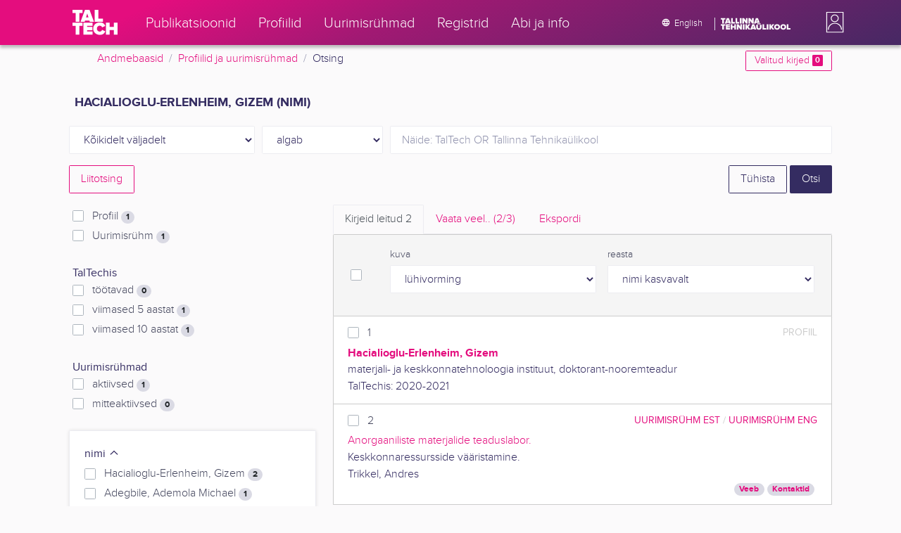

--- FILE ---
content_type: text/html; charset=utf-8
request_url: https://ws.lib.ttu.ee/publikatsioonid/et/ISIK?RegisterId=346906
body_size: 13256
content:
<!DOCTYPE html>
<html lang="et">

<head>
    <meta charset="utf-8" />
    <link rel="shortcut icon" href="/publikatsioonid/Content/Images/favicon.ico" />
    <meta name="viewport" content="width=device-width, initial-scale=1.0" />
    <title>Otsing - TalTech ISIK</title>
    <link href="/publikatsioonid/Content/Css/taltech.min.css" rel="stylesheet" />
    <link href="/publikatsioonid/Content/css/css-bundle?v=v56d3YphUyD-OcndAzW0ELvXks37NTcPHfd1kaAQWbk1" rel="stylesheet"/>

    <link href="/publikatsioonid/Content/Plugins/colorbox/colorbox.css" rel="stylesheet" />



        <meta name="robots" content="noindex, follow" />


<!-- Google tag (gtag.js) --><script async src="https://www.googletagmanager.com/gtag/js?id=G-92G80HVD20"></script><script>window.dataLayer = window.dataLayer || [];function gtag(){dataLayer.push(arguments);}gtag('js', new Date());gtag('config', 'G-92G80HVD20');</script></head>
<body class="">
    <div id="wrap">
<header class="tt-mobile-header tt-header tt-header--mobile ">
    <div class="tt-mobile-header__inner">
        <button type="button" class="tt-mobile-header__toggle" id="mobile-header-nav-button">
            <span>Toggle navigation</span>
        </button>
        <div class="tt-mobile-header__brand">
            <a aria-current="page" class="tt-link tt-logo tt-logo--gradient tt-logo--md tt-link--active" target="_self" aria-label="TalTech" href="/publikatsioonid/">
                <span class="tt-link__content"><span class="tt-link__text"><svg xmlns="http://www.w3.org/2000/svg" viewBox="0 0 80 48" width="1em" height="1em"><defs><linearGradient id="logo_gradient" x1="33" y1="-5" x2="46" y2="53" gradientUnits="userSpaceOnUse"><stop offset="0" stop-color="#d263cc"></stop><stop offset="0.08" stop-color="#d051b7"></stop><stop offset="0.23" stop-color="#cd3596"></stop><stop offset="0.31" stop-color="#cc2a89"></stop><stop offset="0.49" stop-color="#cc2a89"></stop><stop offset="0.72" stop-color="#cc2a89"></stop><stop offset="0.85" stop-color="#bb398d"></stop><stop offset="0.87" stop-color="#b93b8d"></stop><stop offset="1" stop-color="#9d5c96"></stop></linearGradient></defs><path id="tt-logo-svg" fill="url(#logo_gradient)" d="M5.74 23.13V7.29H0V1.61h17.93v5.68h-5.71v15.84zm25.06 0l-.8-2.51h-7.7l-.77 2.51h-7.31l7.89-21.52h8.15l7.89 21.52zM26.18 8l-2.11 6.94h4.23zm13.14 15.13V1.61h6.48v15.84h8.11v5.68zM5.74 46V30.16H0v-5.68h17.93v5.68h-5.71V46zm13.67 0V24.48h16.24v5.68h-9.76v2.13h9.53V38h-9.53v2.35h9.76V46zm17.34-10.74c0-6.65 5.07-11.14 11.77-11.14a10 10 0 019.72 6.27L52.66 33a4.54 4.54 0 00-4.14-3.13 5.14 5.14 0 00-5.2 5.39 5.14 5.14 0 005.2 5.39 4.55 4.55 0 004.14-3.13l5.58 2.58a10.09 10.09 0 01-9.72 6.29c-6.7 0-11.77-4.52-11.77-11.13zM73.52 46v-8.22h-7.67V46h-6.48V24.48h6.48v7.62h7.67v-7.62H80V46z"></path></svg></span></span>
            </a>
        </div>
        <div>
            <div class="tt-search" style="width: 2rem">
                
                
            </div>
        </div>
    </div>
    <div role="dialog" class="tt-mobile-header__nav" id="mobile-header-nav">
        <div class="tt-mobile-dropdown">
            <ul class="tt-mobile-dropdown__nav">
                <li>
                    <a class="tt-link tt-link--styled tt-mobile-dropdown__link" label="Publikatsioonid" target="_self" href="/publikatsioonid/et/Publ/Search/Index">
                        <span class="tt-link__content"><span class="tt-link__text">Publikatsioonid</span></span>
                    </a>
                </li>
                <li>
                    <a class="tt-link tt-link--styled tt-mobile-dropdown__link" label="Profiilid" target="_self" href="/publikatsioonid/et/ISIK?ItemTypes=8">
                        <span class="tt-link__content"><span class="tt-link__text">Profiilid</span></span>
                    </a>
                </li>
                <li>
                    <a class="tt-link tt-link--styled tt-mobile-dropdown__link" label="Uurimisr&#252;hmad" target="_self" href="/publikatsioonid/et/ISIK?ItemTypes=9">
                        <span class="tt-link__content"><span class="tt-link__text">Uurimisr&#252;hmad</span></span>
                    </a>
                </li>
                <li>
                    <a class="tt-link tt-link--styled tt-mobile-dropdown__link" label="Registrid" target="_self" href="/publikatsioonid/et/ISIK/Register">
                        <span class="tt-link__content"><span class="tt-link__text">Registrid</span></span>
                    </a>
                </li>
                <li>
                    <a class="tt-link tt-link--styled tt-mobile-dropdown__link" label="Abi ja info" target="_self" href="/publikatsioonid/et/ISIK/home/Faq">
                        <span class="tt-link__content"><span class="tt-link__text">Abi ja info</span></span>
                    </a>
                </li>
                <li>

                            <a href="/publikatsioonid/en/ISIK?RegisterId=346906" class="tt-btn tt-profile__link btn btn-link">
                                <span class="tt-icon tt-icon--padding-right tt-icon--padding-md">
                                    <svg width="1em" height="1em" viewBox="0 0 24 24" xmlns="http://www.w3.org/2000/svg" class="tt-icon__svg">
                                        <path d="M12.004 4C16.424 4 20 7.58 20 12s-3.576 8-7.996 8a8.001 8.001 0 110-16zM12 5.628A11.079 11.079 0 0010.472 8.8h3.056A11.079 11.079 0 0012 5.628zm6.192 7.972A6.403 6.403 0 0018.4 12c0-.552-.076-1.088-.208-1.6h-2.7c.064.524.108 1.056.108 1.6s-.044 1.076-.112 1.6h2.704zm-.652 1.6h-2.36c-.26 1-.624 1.96-1.104 2.852A6.413 6.413 0 0017.54 15.2zm-2.36-6.4h2.36a6.413 6.413 0 00-3.464-2.852c.48.892.844 1.852 1.104 2.852zM12 18.372a11.293 11.293 0 001.528-3.172h-3.056A11.293 11.293 0 0012 18.372zM10.128 13.6h3.744c.076-.524.128-1.056.128-1.6s-.052-1.076-.128-1.6h-3.744A11.116 11.116 0 0010 12c0 .544.052 1.076.128 1.6zM6.464 8.8h2.36c.26-1 .624-1.96 1.104-2.848A6.406 6.406 0 006.464 8.8zm3.46 9.248A12.782 12.782 0 018.82 15.2H6.46a6.435 6.435 0 003.464 2.848zM8.512 13.6A13.153 13.153 0 018.4 12c0-.544.044-1.076.112-1.6h-2.7A6.404 6.404 0 005.6 12c0 .552.076 1.088.212 1.6h2.7z"></path>
                                    </svg>
                                </span>
                                <span class="btn__content">
                                    <span class="btn__text">Switch to English</span>
                                </span>
                            </a>
                </li>
            </ul>
            <div class="tt-profile tt-profile--open">
                <div class="tt-profile__nav">
                        <div class="tt-profile__actions">
                            <a href="/publikatsioonid/Intranet/Authenticate" class="tt-btn tt-profile__link btn btn-link">
                                <span class="tt-icon tt-icon--padding-right tt-icon--padding-md">
                                    <svg width="1em" height="1em" viewBox="0 0 24 24" xmlns="http://www.w3.org/2000/svg" class="tt-icon__svg"><path d="M14.905 15.889v1.555c0 .413-.16.809-.447 1.1a1.508 1.508 0 01-1.077.456H6.524c-.404 0-.792-.164-1.078-.456a1.572 1.572 0 01-.446-1.1V6.556c0-.413.16-.809.446-1.1A1.508 1.508 0 016.524 5h6.857c.404 0 .792.164 1.077.456.286.291.447.687.447 1.1V8.11H13.38V6.556H6.524v10.888h6.857V15.89h1.524zm1.905-8.167l-1.078 1.1 2.351 2.4h-7.75v1.556h7.75l-2.35 2.4 1.076 1.1L21 12l-4.19-4.278z"></path></svg>
                                </span><span class="btn__content"><span class="btn__text">Intranet</span></span>
                            </a>
                        </div>
                </div>
            </div>
        </div>
    </div>
</header>


<header class="tt-desktop-header tt-header tt-header--desktop">
    <nav class="tt-level2">
        <div class="tt-level2__inner">
            <div class="tt-level2__brand">
                <a aria-current="page" class="tt-link tt-logo tt-logo--white tt-logo--sm" target="_self" aria-label="TalTech" href="/publikatsioonid">
                    <span class="tt-link__content"><span class="tt-link__text"><svg xmlns="http://www.w3.org/2000/svg" viewBox="0 0 80 48" width="1em" height="1em"><defs><linearGradient id="logo_gradient" x1="33" y1="-5" x2="46" y2="53" gradientUnits="userSpaceOnUse"><stop offset="0" stop-color="#d263cc"></stop><stop offset="0.08" stop-color="#d051b7"></stop><stop offset="0.23" stop-color="#cd3596"></stop><stop offset="0.31" stop-color="#cc2a89"></stop><stop offset="0.49" stop-color="#cc2a89"></stop><stop offset="0.72" stop-color="#cc2a89"></stop><stop offset="0.85" stop-color="#bb398d"></stop><stop offset="0.87" stop-color="#b93b8d"></stop><stop offset="1" stop-color="#9d5c96"></stop></linearGradient></defs><path id="tt-logo-svg" fill="url(#logo_gradient)" d="M5.74 23.13V7.29H0V1.61h17.93v5.68h-5.71v15.84zm25.06 0l-.8-2.51h-7.7l-.77 2.51h-7.31l7.89-21.52h8.15l7.89 21.52zM26.18 8l-2.11 6.94h4.23zm13.14 15.13V1.61h6.48v15.84h8.11v5.68zM5.74 46V30.16H0v-5.68h17.93v5.68h-5.71V46zm13.67 0V24.48h16.24v5.68h-9.76v2.13h9.53V38h-9.53v2.35h9.76V46zm17.34-10.74c0-6.65 5.07-11.14 11.77-11.14a10 10 0 019.72 6.27L52.66 33a4.54 4.54 0 00-4.14-3.13 5.14 5.14 0 00-5.2 5.39 5.14 5.14 0 005.2 5.39 4.55 4.55 0 004.14-3.13l5.58 2.58a10.09 10.09 0 01-9.72 6.29c-6.7 0-11.77-4.52-11.77-11.13zM73.52 46v-8.22h-7.67V46h-6.48V24.48h6.48v7.62h7.67v-7.62H80V46z"></path></svg></span></span>
                </a>
            </div>
            <div class="tt-level2__nav">
                    <div class="tt-level2__item">
                        <a class="tt-link tt-link--styled tt-level2__link" label="Publikatsioonid" target="_self" href="/publikatsioonid/et/Publ/Search/Index">
                            <span class="tt-link__content"><span class="tt-link__text">Publikatsioonid</span></span>
                        </a>
                    </div>
                    <div class="tt-level2__item">
                        <a class="tt-link tt-link--styled tt-level2__link" label="Profiilid" target="_self" href="/publikatsioonid/et/ISIK?ItemTypes=8">
                            <span class="tt-link__content"><span class="tt-link__text">Profiilid</span></span>
                        </a>
                    </div>
                    <div class="tt-level2__item">
                        <a class="tt-link tt-link--styled tt-level2__link" label="Uurimisr&#252;hmad" target="_self" href="/publikatsioonid/et/ISIK?ItemTypes=9">
                            <span class="tt-link__content"><span class="tt-link__text">Uurimisr&#252;hmad</span></span>
                        </a>
                    </div>
                    <div class="tt-level2__item">
                        <a class="tt-link tt-link--styled tt-level2__link" label="Registrid" target="_self" href="/publikatsioonid/et/ISIK/Register">
                            <span class="tt-link__content"><span class="tt-link__text">Registrid</span></span>
                        </a>
                    </div>
                    <div class="tt-level2__item">
                        <a class="tt-link tt-link--styled tt-level2__link" label="Abi ja info" target="_self" href="/publikatsioonid/et/ISIK/Home/Faq">
                            <span class="tt-link__content"><span class="tt-link__text">Abi ja info</span></span>
                        </a>
                    </div>
            </div>
            <div class="tt-level2__brand-long">
                <div class="language-selection">

                            <a href="/publikatsioonid/en/ISIK?RegisterId=346906" rel="alternate" hreflang="en" class="tt-btn tt-profile__link btn btn-link text-white">
                                <span class="tt-icon tt-icon--padding-right tt-icon--padding-md">
                                    <svg width="1em" height="1em" viewBox="0 0 24 24" xmlns="http://www.w3.org/2000/svg" class="tt-icon__svg"><path d="M12.004 4C16.424 4 20 7.58 20 12s-3.576 8-7.996 8a8.001 8.001 0 110-16zM12 5.628A11.079 11.079 0 0010.472 8.8h3.056A11.079 11.079 0 0012 5.628zm6.192 7.972A6.403 6.403 0 0018.4 12c0-.552-.076-1.088-.208-1.6h-2.7c.064.524.108 1.056.108 1.6s-.044 1.076-.112 1.6h2.704zm-.652 1.6h-2.36c-.26 1-.624 1.96-1.104 2.852A6.413 6.413 0 0017.54 15.2zm-2.36-6.4h2.36a6.413 6.413 0 00-3.464-2.852c.48.892.844 1.852 1.104 2.852zM12 18.372a11.293 11.293 0 001.528-3.172h-3.056A11.293 11.293 0 0012 18.372zM10.128 13.6h3.744c.076-.524.128-1.056.128-1.6s-.052-1.076-.128-1.6h-3.744A11.116 11.116 0 0010 12c0 .544.052 1.076.128 1.6zM6.464 8.8h2.36c.26-1 .624-1.96 1.104-2.848A6.406 6.406 0 006.464 8.8zm3.46 9.248A12.782 12.782 0 018.82 15.2H6.46a6.435 6.435 0 003.464 2.848zM8.512 13.6A13.153 13.153 0 018.4 12c0-.544.044-1.076.112-1.6h-2.7A6.404 6.404 0 005.6 12c0 .552.076 1.088.212 1.6h2.7z"></path></svg>
                                </span><span class="btn__content"><span class="btn__text">English</span></span>
                            </a>
                </div>
                <div class="d-none d-lg-inline-block">
                    <svg viewBox="0 0 108 18" xmlns="http://www.w3.org/2000/svg" width="6.75em" height="1.125em"><path d="M2.244 8.325v-6.13H0V0h7.012v2.195H4.78v6.13H2.244zm10.502 0l-.301-.975H9.432l-.3.975H6.25L9.336 0h3.202l3.086 8.325h-2.878zM10.94 2.469l-.842 2.692h1.655l-.813-2.692zm5.13 5.856V0h2.533v6.13h3.173v2.195H16.07zm6.72 0V0h2.536v6.13h3.173v2.195H22.79zM32.047 0h-2.533v8.325h2.533V0zm6.976 8.325l-3.086-4.218v4.218h-2.533V0h2.607l2.91 3.944V0h2.536v8.325h-2.434zm9.407 0l-3.086-4.218v4.218h-2.532V0h2.609l2.91 3.944V0h2.533v8.325h-2.433zm9.071-.975h-3.013l-.3.975h-2.883L54.392 0h3.202l2.73 7.366-2.823-.016zm-1.505-4.881l-.83 2.692h1.656l-.826-2.692zM2.244 17.85v-6.13H0V9.525h7.012v2.195H4.78v6.13H2.245zm5.671 0V9.525h6.349v2.195h-3.817v.826h3.727v2.195h-3.727v.91h3.817v2.199h-6.35zm13.009 0v-3.183h-3v3.183H15.39V9.525h2.533v2.947h3V9.525h2.533v8.325h-2.533zm9.506 0l-3.087-4.218v4.218h-2.532V9.525h2.61l2.91 3.945V9.525h2.532v8.325H30.43zm6.32-8.324h-2.533v8.324h2.533V9.526zm6.238 8.324l-1.883-2.934-.464.624v2.31h-2.533V9.525h2.533v3.12l2.196-3.12h3.1l-3.164 3.868 3.301 4.457h-3.086z" fill="#FBFAFB"></path><path d="M52.106 17.85l-.301-.975h-3.01l-.3.975h-2.882l3.083-8.325h3.202l3.083 8.325h-2.875zM50.3 11.994l-.82 2.686h1.659l-.839-2.686zm4.623 2.434v-3.97h2.562v3.884c0 .8.525 1.434 1.565 1.434s1.556-.637 1.556-1.434v-3.884h2.562v3.957c0 2.074-1.303 3.584-4.127 3.584s-4.118-1.51-4.118-3.571zm2.82-4.46a1.121 1.121 0 01-1.032-.687 1.106 1.106 0 01.244-1.212 1.12 1.12 0 011.824 1.217 1.1 1.1 0 01-1.035.682zm2.71 0a1.122 1.122 0 01-1.024-.696 1.106 1.106 0 01.252-1.208 1.12 1.12 0 011.817 1.224 1.1 1.1 0 01-.613.602 1.113 1.113 0 01-.432.078zm4.095 7.882V9.525h2.536v6.127h3.173v2.198h-5.709zm9.257-8.324h-2.533v8.324h2.533V9.526zm6.236 8.324l-1.883-2.934-.464.624v2.31h-2.533V9.525h2.533v3.12l2.193-3.12h3.1l-3.16 3.868 3.297 4.457h-3.083z" fill="#FBFAFB"></path><path d="M82.626 13.693c0-2.549 1.995-4.304 4.579-4.304 2.583 0 4.578 1.746 4.578 4.304S89.788 18 87.205 18c-2.584 0-4.579-1.749-4.579-4.307zm6.586 0c0-1.16-.79-2.083-2.007-2.083s-2.008.923-2.008 2.083.79 2.084 2.008 2.084c1.216 0 2.007-.924 2.007-2.084zm3.022 0c0-2.549 1.995-4.304 4.579-4.304 2.583 0 4.579 1.746 4.579 4.304S99.396 18 96.812 18c-2.583 0-4.578-1.749-4.578-4.307zm6.583 0c0-1.16-.788-2.083-2.005-2.083-1.216 0-2.007.923-2.007 2.083s.79 2.084 2.007 2.084 2.005-.924 2.005-2.084zm3.473 4.157V9.525h2.535v6.127h3.173v2.198h-5.708z" fill="#FBFAFB"></path></svg>
                </div>
            </div>
            <div class="tt-profile">

    <div role="button" tabindex="0" class="tt-profile__user" aria-haspopup="true" aria-expanded="false" id="intranet-menu-link" data-toggle="collapse" href="#intranet-menu">
        <div class="tt-profile__names d-md-none d-lg-block">
            <p class="tt-profile__first-name"></p>
            <p class="tt-profile__last-name"></p>
        </div>
        <div class="tt-profile__avatar"><img alt="" role="presentation" src="/publikatsioonid/Content/css/avatar_placeholder.svg" class="tt-profile__img"></div>
    </div>
    <div class="tt-profile__nav collapse collapsed" id="intranet-menu">
        <div class="tt-profile__actions">
            <a href="/publikatsioonid/Intranet/Authenticate" class="tt-btn tt-profile__link btn btn-link">
                <span class="tt-icon tt-icon--padding-right tt-icon--padding-md">
                    <svg width="1em" height="1em" viewBox="0 0 24 24" xmlns="http://www.w3.org/2000/svg" class="tt-icon__svg"><path d="M14.905 15.889v1.555c0 .413-.16.809-.447 1.1a1.508 1.508 0 01-1.077.456H6.524c-.404 0-.792-.164-1.078-.456a1.572 1.572 0 01-.446-1.1V6.556c0-.413.16-.809.446-1.1A1.508 1.508 0 016.524 5h6.857c.404 0 .792.164 1.077.456.286.291.447.687.447 1.1V8.11H13.38V6.556H6.524v10.888h6.857V15.89h1.524zm1.905-8.167l-1.078 1.1 2.351 2.4h-7.75v1.556h7.75l-2.35 2.4 1.076 1.1L21 12l-4.19-4.278z"></path></svg>
                </span>
                <span class="btn__content">
                    <span class="btn__text">Intranet</span>
                </span>
            </a>
        </div>
    </div>

            </div>
        </div>
    </nav>
        <div class="container">
            <div class="row">
                <div class="col">
                    <div class="row breadcrumb-bar">
                        <div class="breadcrumb col">
                                    <div class="breadcrumb-item"><a href="/publikatsioonid/et/Publ">Andmebaasid</a></div>
                                    <div class="breadcrumb-item"><a href="/publikatsioonid/et/ISIK">Profiilid ja uurimisr&#252;hmad</a></div>
                                    <div class="breadcrumb-item">Otsing</div>
                        </div>
                    </div>
                </div>
                <div class="col-2 text-right">
                    <div class="mt-2">
                        <a class="btn btn-sm btn-outline-secondary"
                           href="/publikatsioonid/et/ISIK?BookmarkLimit=True">
                            Valitud kirjed
                            <span class="badge badge-secondary" id="bookmark-count">0</span>
                        </a>
                    </div>
                </div>
            </div>

        </div>
</header>

        <main role="main">
            
<div class="container">

    <form id="search-form" data-stats-url="/publikatsioonid/et/ISIK/Search/Statistics">
    <div class="p-2 list-heading">
        <h3>Hacialioglu-Erlenheim, Gizem (nimi)</h3>
        <input data-val="true" data-val-number="The field RegisterId must be a number." id="RegisterId" name="RegisterId" type="hidden" value="346906" />
    </div>
<input type="hidden" id="autocomplete-url" value="/publikatsioonid/et/ISIK/Search/Autocomplete" />

    <div class="form-row  ">
        <div class="form-group   col-sm-3 col-12" id="field-filter">

            <select class="form-control  js-field" name="Field">
                <option value="00">K&#245;ikidelt v&#228;ljadelt</option>

                    <option value="S4" >Profiil</option>
                    <option value="S9" >Uurimisr&#252;hm</option>
                    <option value="S10" >Uurimisr&#252;hma juht</option>
                    <option value="S8" >Uurimisr&#252;hma liige</option>
                            </select>


        </div>



        <div class="form-group col-sm-2 d-none d-sm-block">
            <select class="form-control" name="Match">
                    <option value="0" selected>algab</option>
                    <option value="1" >sisaldab</option>
                    <option value="3" >t&#228;pne vaste</option>
            </select>
        </div>
        <div class="form-group col-sm-7 col-12">
            <div class="input-group">
                <input type="search" name="Query" placeholder="N&#228;ide: TalTech OR Tallinna Tehnika&#252;likool" class="form-control js-typeahead" data-provide="typeahead" autocomplete="off" />
            </div>

        </div>
    </div>
    <div class="form-row   js-search collapse">
        <div class="form-group   col-sm-3 col-12" id="field-filter">

            <select class="form-control  js-field" name="Field">
                <option value="00">K&#245;ikidelt v&#228;ljadelt</option>

                    <option value="S4" >Profiil</option>
                    <option value="S9" >Uurimisr&#252;hm</option>
                    <option value="S10" >Uurimisr&#252;hma juht</option>
                    <option value="S8" >Uurimisr&#252;hma liige</option>
                            </select>


        </div>



        <div class="form-group col-sm-2 d-none d-sm-block">
            <select class="form-control" name="Match">
                    <option value="0" selected>algab</option>
                    <option value="1" >sisaldab</option>
                    <option value="3" >t&#228;pne vaste</option>
            </select>
        </div>
        <div class="form-group col-sm-7 col-12">
            <div class="input-group">
                <input type="search" name="Query" placeholder="N&#228;ide: TalTech OR Tallinna Tehnika&#252;likool" class="form-control js-typeahead" data-provide="typeahead" autocomplete="off" />
                    <div class="input-group-append">
                        <span class="btn btn-secondary js-search-remove">
                            &#8212;
                        </span>
                    </div>
            </div>

        </div>
    </div>
    <div class="form-row   js-search collapse">
        <div class="form-group   col-sm-3 col-12" id="field-filter">

            <select class="form-control  js-field" name="Field">
                <option value="00">K&#245;ikidelt v&#228;ljadelt</option>

                    <option value="S4" >Profiil</option>
                    <option value="S9" >Uurimisr&#252;hm</option>
                    <option value="S10" >Uurimisr&#252;hma juht</option>
                    <option value="S8" >Uurimisr&#252;hma liige</option>
                            </select>


        </div>



        <div class="form-group col-sm-2 d-none d-sm-block">
            <select class="form-control" name="Match">
                    <option value="0" selected>algab</option>
                    <option value="1" >sisaldab</option>
                    <option value="3" >t&#228;pne vaste</option>
            </select>
        </div>
        <div class="form-group col-sm-7 col-12">
            <div class="input-group">
                <input type="search" name="Query" placeholder="N&#228;ide: TalTech OR Tallinna Tehnika&#252;likool" class="form-control js-typeahead" data-provide="typeahead" autocomplete="off" />
                    <div class="input-group-append">
                        <span class="btn btn-secondary js-search-remove">
                            &#8212;
                        </span>
                    </div>
            </div>

        </div>
    </div>
    <div class="form-row   js-search collapse">
        <div class="form-group   col-sm-3 col-12" id="field-filter">

            <select class="form-control  js-field" name="Field">
                <option value="00">K&#245;ikidelt v&#228;ljadelt</option>

                    <option value="S4" >Profiil</option>
                    <option value="S9" >Uurimisr&#252;hm</option>
                    <option value="S10" >Uurimisr&#252;hma juht</option>
                    <option value="S8" >Uurimisr&#252;hma liige</option>
                            </select>


        </div>



        <div class="form-group col-sm-2 d-none d-sm-block">
            <select class="form-control" name="Match">
                    <option value="0" selected>algab</option>
                    <option value="1" >sisaldab</option>
                    <option value="3" >t&#228;pne vaste</option>
            </select>
        </div>
        <div class="form-group col-sm-7 col-12">
            <div class="input-group">
                <input type="search" name="Query" placeholder="N&#228;ide: TalTech OR Tallinna Tehnika&#252;likool" class="form-control js-typeahead" data-provide="typeahead" autocomplete="off" />
                    <div class="input-group-append">
                        <span class="btn btn-secondary js-search-remove">
                            &#8212;
                        </span>
                    </div>
            </div>

        </div>
    </div>
    <div class="form-row   js-search collapse">
        <div class="form-group   col-sm-3 col-12" id="field-filter">

            <select class="form-control  js-field" name="Field">
                <option value="00">K&#245;ikidelt v&#228;ljadelt</option>

                    <option value="S4" >Profiil</option>
                    <option value="S9" >Uurimisr&#252;hm</option>
                    <option value="S10" >Uurimisr&#252;hma juht</option>
                    <option value="S8" >Uurimisr&#252;hma liige</option>
                            </select>


        </div>



        <div class="form-group col-sm-2 d-none d-sm-block">
            <select class="form-control" name="Match">
                    <option value="0" selected>algab</option>
                    <option value="1" >sisaldab</option>
                    <option value="3" >t&#228;pne vaste</option>
            </select>
        </div>
        <div class="form-group col-sm-7 col-12">
            <div class="input-group">
                <input type="search" name="Query" placeholder="N&#228;ide: TalTech OR Tallinna Tehnika&#252;likool" class="form-control js-typeahead" data-provide="typeahead" autocomplete="off" />
                    <div class="input-group-append">
                        <span class="btn btn-secondary js-search-remove">
                            &#8212;
                        </span>
                    </div>
            </div>

        </div>
    </div>
<div class="form-row">
    <div class="form-group col-8">
            <a href="/publikatsioonid/et/ISIK/Search/Advanced?RegisterId=346906">
                <span class="btn btn-outline-secondary">Liitotsing</span>
            </a>
        <a href="#" class="d-inline d-md-none js-search-helpers-btn">
            <span class="btn btn-outline-secondary my-1">filter</span>
        </a>
    </div>
    <div class="form-group col-4 text-right">
        <span class="d-none d-sm-inline">
            <a href="/publikatsioonid/et/ISIK?ItemTypes=8" class="btn btn-outline-primary">T&#252;hista</a>
        </span>
        <input type="submit" class="btn btn-primary" value="Otsi" />
    </div>
</div>


        <div class="row">
            <div class="col-md-4 col-12 d-none d-md-block" id="search-helpers">
                <div class="text-right">
                    <button type="button" class="close d-block d-md-none js-search-helpers-btn" data-dismiss="modal" aria-label="Close">
                        <span aria-hidden="true">×</span>
                    </button>
                </div>
                <div class="filter form-group" id="item-type-filter-list">
                        <div class="custom-checkbox custom-control">
                            <input class="custom-control-input" type="checkbox" value="8" id="ItemTypes_0" name="ItemTypes">
                            <label class="custom-control-label" for="ItemTypes_0">
                                Profiil <span class="badge badge-pill badge-light" id="itemtype-stats-8">..</span>
                            </label>
                        </div>
                        <div class="custom-checkbox custom-control">
                            <input class="custom-control-input" type="checkbox" value="9" id="ItemTypes_1" name="ItemTypes">
                            <label class="custom-control-label" for="ItemTypes_1">
                                Uurimisr&#252;hm <span class="badge badge-pill badge-light" id="itemtype-stats-9">..</span>
                            </label>
                        </div>
                </div>

                <div class="filter form-group">
                    <div class="" style="font-weight: 500;">TalTechis</div>
                    <div class="custom-checkbox custom-control">
                        <input class="custom-control-input js-delegate js-cbx-profile-years" type="checkbox" value="1" id="ProfilesLast1Years" name="ProfilesLastNYears" data-reference="#ProfilesLast1Years_">
                        <label class="custom-control-label" for="ProfilesLast1Years">
                            t&#246;&#246;tavad <span class="badge badge-pill badge-light" id="profileslast1years-stats">..</span>
                        </label>
                    </div>
                    <div class="custom-checkbox custom-control">
                        <input class="custom-control-input js-delegate js-cbx-profile-years" type="checkbox" value="5" id="ProfilesLast5Years" name="ProfilesLastNYears" data-reference="#ProfilesLast5Years_">
                        <label class="custom-control-label" for="ProfilesLast5Years">
                            viimased 5 aastat <span class="badge badge-pill badge-light" id="profileslast5years-stats">..</span>
                        </label>
                    </div>
                    <div class="custom-checkbox custom-control">
                        <input class="custom-control-input js-delegate js-cbx-profile-years" type="checkbox" value="10" id="ProfilesLast10Years" name="ProfilesLastNYears" data-reference="#ProfilesLast10Years_">
                        <label class="custom-control-label" for="ProfilesLast10Years">
                            viimased 10 aastat <span class="badge badge-pill badge-light" id="profileslast10years-stats">..</span>
                        </label>
                    </div>
                </div>

                <div class="filter form-group " id="science-group-list">
                    <div class="" style="font-weight: 500;">Uurimisr&#252;hmad</div>
                    <div class="custom-checkbox custom-control">
                        <input class="custom-control-input js-delegate js-cbx-profile-years" type="checkbox" value="true" id="ScienceGroupActive" name="ScienceGroupActive" data-reference="#ScienceGroupActive_">
                        <label class="custom-control-label" for="ScienceGroupActive">
                            aktiivsed <span class="badge badge-pill badge-light" id="sciencegroupactive-stats">..</span>
                        </label>
                    </div>
                    <div class="custom-checkbox custom-control">
                        <input class="custom-control-input js-delegate js-cbx-profile-years" type="checkbox" value="true" id="ScienceGroupNotActive" name="ScienceGroupNotActive" data-reference="#ScienceGroupNotActive_">
                        <label class="custom-control-label" for="ScienceGroupNotActive">
                            mitteaktiivsed <span class="badge badge-pill badge-light" id="sciencegroupnotactive-stats">..</span>
                        </label>
                    </div>
                </div>



                <div>
<div class="filter form-group card">
    <div class="card-body js-filter">
        <div class="card-title">
            <div class="row">
                <div class="col">
                    <a class="collapsed" data-toggle="collapse" href="#quick-filter-29">
                        nimi
                        <span class="tt-icon">
                            <svg width="1em" height="1em" viewBox="0 0 24 24" xmlns="http://www.w3.org/2000/svg" class="tt-icon__svg">
                                <path fill-rule="evenodd" clip-rule="evenodd" d="M12 14.42l6.414-6.159a.941.941 0 011.326.024.92.92 0 01-.024 1.306L12 17 4.284 9.591a.92.92 0 01-.024-1.306.941.941 0 011.326-.024L12 14.421z"></path>
                            </svg>
                        </span>
                    </a>
                </div>

            </div>
        </div>
        <div class="js-quickregister collapse js-quickregister-show" id="quick-filter-29" data-url="/publikatsioonid/et/ISIK/Search/GetRelatedRegister/29?RegisterId=346906">
                <div id="quick-filter-load-29">
                    <div class="Loading"></div>
                    Toon andmeid..
                </div>
        </div>
    </div>
</div><div class="filter form-group card">
    <div class="card-body js-filter">
        <div class="card-title">
            <div class="row">
                <div class="col">
                    <a class="collapsed" data-toggle="collapse" href="#quick-filter-21">
                        TT&#220; struktuuri&#252;ksus
                        <span class="tt-icon">
                            <svg width="1em" height="1em" viewBox="0 0 24 24" xmlns="http://www.w3.org/2000/svg" class="tt-icon__svg">
                                <path fill-rule="evenodd" clip-rule="evenodd" d="M12 14.42l6.414-6.159a.941.941 0 011.326.024.92.92 0 01-.024 1.306L12 17 4.284 9.591a.92.92 0 01-.024-1.306.941.941 0 011.326-.024L12 14.421z"></path>
                            </svg>
                        </span>
                    </a>
                </div>

            </div>
        </div>
        <div class="js-quickregister collapse js-quickregister-show" id="quick-filter-21" data-url="/publikatsioonid/et/ISIK/Search/GetRelatedRegister/21?RegisterId=346906">
                <div id="quick-filter-load-21">
                    <div class="Loading"></div>
                    Toon andmeid..
                </div>
        </div>
    </div>
</div><div class="filter form-group card">
    <div class="card-body js-filter">
        <div class="card-title">
            <div class="row">
                <div class="col">
                    <a class="collapsed" data-toggle="collapse" href="#quick-filter-20">
                        amet
                        <span class="tt-icon">
                            <svg width="1em" height="1em" viewBox="0 0 24 24" xmlns="http://www.w3.org/2000/svg" class="tt-icon__svg">
                                <path fill-rule="evenodd" clip-rule="evenodd" d="M12 14.42l6.414-6.159a.941.941 0 011.326.024.92.92 0 01-.024 1.306L12 17 4.284 9.591a.92.92 0 01-.024-1.306.941.941 0 011.326-.024L12 14.421z"></path>
                            </svg>
                        </span>
                    </a>
                </div>

            </div>
        </div>
        <div class="js-quickregister collapse js-quickregister-show" id="quick-filter-20" data-url="/publikatsioonid/et/ISIK/Search/GetRelatedRegister/20?RegisterId=346906">
                <div id="quick-filter-load-20">
                    <div class="Loading"></div>
                    Toon andmeid..
                </div>
        </div>
    </div>
</div><div class="filter form-group card">
    <div class="card-body js-filter">
        <div class="card-title">
            <div class="row">
                <div class="col">
                    <a class="collapsed" data-toggle="collapse" href="#quick-filter-26">
                        eriala
                        <span class="tt-icon">
                            <svg width="1em" height="1em" viewBox="0 0 24 24" xmlns="http://www.w3.org/2000/svg" class="tt-icon__svg">
                                <path fill-rule="evenodd" clip-rule="evenodd" d="M12 14.42l6.414-6.159a.941.941 0 011.326.024.92.92 0 01-.024 1.306L12 17 4.284 9.591a.92.92 0 01-.024-1.306.941.941 0 011.326-.024L12 14.421z"></path>
                            </svg>
                        </span>
                    </a>
                </div>

            </div>
        </div>
        <div class="js-quickregister collapse " id="quick-filter-26" data-url="/publikatsioonid/et/ISIK/Search/GetRelatedRegister/26?RegisterId=346906">
                <div id="quick-filter-load-26">
                    <div class="Loading"></div>
                    Toon andmeid..
                </div>
        </div>
    </div>
</div><div class="filter form-group card">
    <div class="card-body js-filter">
        <div class="card-title">
            <div class="row">
                <div class="col">
                    <a class="collapsed" data-toggle="collapse" href="#quick-filter-46">
                        uurimisr&#252;hma juht
                        <span class="tt-icon">
                            <svg width="1em" height="1em" viewBox="0 0 24 24" xmlns="http://www.w3.org/2000/svg" class="tt-icon__svg">
                                <path fill-rule="evenodd" clip-rule="evenodd" d="M12 14.42l6.414-6.159a.941.941 0 011.326.024.92.92 0 01-.024 1.306L12 17 4.284 9.591a.92.92 0 01-.024-1.306.941.941 0 011.326-.024L12 14.421z"></path>
                            </svg>
                        </span>
                    </a>
                </div>

            </div>
        </div>
        <div class="js-quickregister collapse " id="quick-filter-46" data-url="/publikatsioonid/et/ISIK/Search/GetRelatedRegister/46?RegisterId=346906">
                <div id="quick-filter-load-46">
                    <div class="Loading"></div>
                    Toon andmeid..
                </div>
        </div>
    </div>
</div><div class="filter form-group card">
    <div class="card-body js-filter">
        <div class="card-title">
            <div class="row">
                <div class="col">
                    <a class="collapsed" data-toggle="collapse" href="#quick-filter-49">
                        uurimisr&#252;hma liige
                        <span class="tt-icon">
                            <svg width="1em" height="1em" viewBox="0 0 24 24" xmlns="http://www.w3.org/2000/svg" class="tt-icon__svg">
                                <path fill-rule="evenodd" clip-rule="evenodd" d="M12 14.42l6.414-6.159a.941.941 0 011.326.024.92.92 0 01-.024 1.306L12 17 4.284 9.591a.92.92 0 01-.024-1.306.941.941 0 011.326-.024L12 14.421z"></path>
                            </svg>
                        </span>
                    </a>
                </div>

            </div>
        </div>
        <div class="js-quickregister collapse " id="quick-filter-49" data-url="/publikatsioonid/et/ISIK/Search/GetRelatedRegister/49?RegisterId=346906">
                <div id="quick-filter-load-49">
                    <div class="Loading"></div>
                    Toon andmeid..
                </div>
        </div>
    </div>
</div><div class="filter form-group card">
    <div class="card-body js-filter">
        <div class="card-title">
            <div class="row">
                <div class="col">
                    <a class="collapsed" data-toggle="collapse" href="#quick-filter-44">
                        TalTech prioriteetne teadussuund
                        <span class="tt-icon">
                            <svg width="1em" height="1em" viewBox="0 0 24 24" xmlns="http://www.w3.org/2000/svg" class="tt-icon__svg">
                                <path fill-rule="evenodd" clip-rule="evenodd" d="M12 14.42l6.414-6.159a.941.941 0 011.326.024.92.92 0 01-.024 1.306L12 17 4.284 9.591a.92.92 0 01-.024-1.306.941.941 0 011.326-.024L12 14.421z"></path>
                            </svg>
                        </span>
                    </a>
                </div>

            </div>
        </div>
        <div class="js-quickregister collapse " id="quick-filter-44" data-url="/publikatsioonid/et/ISIK/Search/GetRelatedRegister/44?RegisterId=346906">
                <div id="quick-filter-load-44">
                    <div class="Loading"></div>
                    Toon andmeid..
                </div>
        </div>
    </div>
</div><div class="filter form-group card">
    <div class="card-body js-filter">
        <div class="card-title">
            <div class="row">
                <div class="col">
                    <a class="collapsed" data-toggle="collapse" href="#quick-filter-47">
                        v&#245;tmes&#245;na
                        <span class="tt-icon">
                            <svg width="1em" height="1em" viewBox="0 0 24 24" xmlns="http://www.w3.org/2000/svg" class="tt-icon__svg">
                                <path fill-rule="evenodd" clip-rule="evenodd" d="M12 14.42l6.414-6.159a.941.941 0 011.326.024.92.92 0 01-.024 1.306L12 17 4.284 9.591a.92.92 0 01-.024-1.306.941.941 0 011.326-.024L12 14.421z"></path>
                            </svg>
                        </span>
                    </a>
                </div>

            </div>
        </div>
        <div class="js-quickregister collapse " id="quick-filter-47" data-url="/publikatsioonid/et/ISIK/Search/GetRelatedRegister/47?RegisterId=346906">
                <div id="quick-filter-load-47">
                    <div class="Loading"></div>
                    Toon andmeid..
                </div>
        </div>
    </div>
</div><div class="filter form-group card">
    <div class="card-body js-filter">
        <div class="card-title">
            <div class="row">
                <div class="col">
                    <a class="collapsed" data-toggle="collapse" href="#quick-filter-45">
                        teadusvaldkondade ja -erialade klassifikaator
                        <span class="tt-icon">
                            <svg width="1em" height="1em" viewBox="0 0 24 24" xmlns="http://www.w3.org/2000/svg" class="tt-icon__svg">
                                <path fill-rule="evenodd" clip-rule="evenodd" d="M12 14.42l6.414-6.159a.941.941 0 011.326.024.92.92 0 01-.024 1.306L12 17 4.284 9.591a.92.92 0 01-.024-1.306.941.941 0 011.326-.024L12 14.421z"></path>
                            </svg>
                        </span>
                    </a>
                </div>

            </div>
        </div>
        <div class="js-quickregister collapse " id="quick-filter-45" data-url="/publikatsioonid/et/ISIK/Search/GetRelatedRegister/45?RegisterId=346906">
                <div id="quick-filter-load-45">
                    <div class="Loading"></div>
                    Toon andmeid..
                </div>
        </div>
    </div>
</div>                            <div class="form-group col-12 text-right">
                                <span class="d-none d-sm-inline">
                                    <a href="/publikatsioonid/et/ISIK" class="btn btn-outline-primary">T&#252;hista</a>
                                </span>
                                <input type="submit" class="btn btn-primary" value="Otsi" />
                            </div>


                </div>
            </div>
            <div class="col ">
<div>
    <ul class="nav nav-tabs ml-2">
        <li class="nav-item">
            <a class="nav-link active" id="records-tab" data-toggle="tab" href="#records" role="tab" aria-controls="home" aria-selected="true">
                Kirjeid leitud
                <span class="d-block d-sm-inline">
                    2
                </span>
            </a>
        </li>
        <li class="nav-item">
            <a class="nav-link " id="registers-tab" data-toggle="tab" href="#registers" role="tab" aria-controls="home" aria-selected="true">
                Vaata veel..
                    <span class="d-block d-sm-inline">
                        (2/3)
                    </span>
            </a>
        </li>
        <li class="nav-item">
            <a class="nav-link " id="export-tab" data-toggle="tab" href="#export" role="tab" aria-controls="home" aria-selected="true">Ekspordi</a>
        </li>

    </ul>
    <div class="tab-content" id="itemTabContent">
        <div class="tab-pane show" id="export" role="tabpanel" aria-labelledby="contact-tab">
            <ul class="list-group">
                <li class="list-group-item" style="background-color: #f5f5f5">
                    <div class="font-weight-bold">
                        ekspordi k&#245;ik p&#228;ringu tulemused
                            <span>(2)</span>
                    </div>
                </li>
                <li class="list-group-item">
                    <div class="row">
                        <div class="col-4">
                            <a href="/publikatsioonid/et/ISIK/Search/Download/TXT?RegisterId=346906" rel="nofollow" class="btn btn-outline-dark btn-block">Salvesta TXT fail</a>
                        </div>
                        <div class="col-4">
                            
                        </div>
                        <div class="col-4">
                            <a href="/publikatsioonid/et/ISIK/Search/Print?RegisterId=346906" class="btn btn-outline-dark btn-block" rel="nofollow">prindi</a>
                        </div>
                    </div>
                </li>

                    <li class="list-group-item" style="background-color: #f5f5f5">
                        M&#228;rgitud kirjetega toimetamiseks ava <a class="btn btn-sm btn-outline-secondary" rel="nofollow" href="/publikatsioonid/et/ISIK?BookmarkLimit=True">valitud kirjed</a>
                    </li>

            </ul>
        </div>
        <div class="tab-pane show active" id="records" role="tabpanel" aria-labelledby="contact-tab">
            <ul class="list-group item-list">
                <li class="list-group-item" style="background-color: #f5f5f5">
                    <div class="row p-1">
                        <div class="col-md-1 form-group d-none d-md-block mt-auto mb-auto">
                            <div class="custom-control custom-checkbox">
                                <input type="checkbox" class="custom-control-input" id="bookmark-all" data-url="/publikatsioonid/et/ISIK/Personal/AddRemove" />
                                <label for="bookmark-all" class="custom-control-label"></label>
                            </div>
                        </div>

                        <div class="col">
                            <div class="form-group">
                                <label for="Display" class="pr-1">kuva</label>
                                <select class="form-control mr-3" id="Display" name="ViewMode">
                                        <option value="8" selected>l&#252;hivorming</option>
                                </select>
                            </div>
                        </div>
                        <div class="col">
                            <div class="form-group">
                                <label for="Sort" class="pr-1">reasta</label>
                                <select class="form-control" id="Sort" name="Sort">
                                        <option value="57" >H-index (WOS) kasvavalt</option>
                                        <option value="-57" >H-index (WOS) kahanevalt</option>
                                        <option value="29" selected>nimi kasvavalt</option>
                                        <option value="-29" >nimi kahanevalt</option>
                                        <option value="67" >Scopus kasvavalt</option>
                                        <option value="-67" >Scopus kahanevalt</option>
                                </select>
                            </div>
                        </div>
                    </div>
                </li>

                    <li class="list-group-item item-view-8">
                        <div class="row">
                            <div class="col-4 d-md-block d-none">
                                <div class="custom-control custom-checkbox">
                                    <input type="checkbox"
                                           id="bookmark_1"
                                           class="custom-control-input js-bookmark"
                                           data-itemid="f0a44c1b-3372-4305-bb63-4da8e727c5f1"
                                           value="/publikatsioonid/et/ISIK/Personal/AddRemoveBookmark/f0a44c1b-3372-4305-bb63-4da8e727c5f1"
                                            />
                                    <label for="bookmark_1" class="custom-control-label">1</label>
                                </div>
                            </div>
                            <div class="col-8 d-md-block d-none">
                                    <div class="item-val-itemtype">
                                        Profiil
                                    </div>
                            </div>
                        </div>
                        <div class="row">

                            <div class="col-12 pl-2">
	                            <div>
			                            <div class="row">
				                            <div class="col">
					                            <a href="/publikatsioonid/et/ISIK/Item/f0a44c1b-3372-4305-bb63-4da8e727c5f1"><span class=" item-val item-val-55  item-reg item-reg-29 ">Hacialioglu-Erlenheim, Gizem</span></a><span class=" item-val item-val-56  item-reg item-reg-21 ">materjali- ja keskkonnatehnoloogia instituut</span>, <span class=" item-val item-val-58  item-reg item-reg-20 ">doktorant-nooremteadur</span><span class=" item-val item-val-73  item-reg item-reg-38 ">TalTechis: 2020-2021</span>
				                            </div>
			                            </div>
			                            <div class="item-val-itemtype d-md-none d-block mt-2">
Profiil			                            </div>
	                            </div>
                            </div>
                        </div>

                    </li>
                    <li class="list-group-item item-view-8">
                        <div class="row">
                            <div class="col-4 d-md-block d-none">
                                <div class="custom-control custom-checkbox">
                                    <input type="checkbox"
                                           id="bookmark_2"
                                           class="custom-control-input js-bookmark"
                                           data-itemid="6717228f-df5e-4198-888a-2a47232e7708"
                                           value="/publikatsioonid/et/ISIK/Personal/AddRemoveBookmark/6717228f-df5e-4198-888a-2a47232e7708"
                                            />
                                    <label for="bookmark_2" class="custom-control-label">2</label>
                                </div>
                            </div>
                            <div class="col-8 d-md-block d-none">
                                    <div class="item-val-itemtype">
                                        <a href="/publikatsioonid/et/ISIK/Item/6717228f-df5e-4198-888a-2a47232e7708?langVersion=et" hreflang="et">Uurimisr&#252;hm EST</a>
                                        / <a href="/publikatsioonid/et/ISIK/Item/6717228f-df5e-4198-888a-2a47232e7708?langVersion=en" hreflang="en">Uurimisr&#252;hm ENG</a>
                                    </div>
                            </div>
                        </div>
                        <div class="row">

                            <div class="col-12 pl-2">
	                            <div>
			                            <div class="row">
				                            <div class="col">
					                            <a href="/publikatsioonid/et/ISIK/Item/6717228f-df5e-4198-888a-2a47232e7708"><span class=" item-val item-val-101  item-reg item-reg-43 ">Anorgaaniliste materjalide teaduslabor</span>.</a><div><span class=" item-val item-val-102  item-reg item-reg-44 ">Keskkonnaressursside vääristamine</span>.</div> <span class=" item-val item-val-104  item-reg item-reg-29  item-reg item-reg-46  item-reg item-reg-49 ">Trikkel, Andres</span> <span class=" item-val item-val-122  item-reg item-reg-55 "><span class="badge badge-pill badge-light mr-1 float-none float-sm-right no-print"><a href="https://taltech.ee/anorgaaniliste-materjalide-teaduslabor" target ="_blank" >Kontaktid</a></span></span> <span class=" item-val item-val-87 "><span class="badge badge-pill badge-light mr-1 float-none float-sm-right no-print"><a href="https://taltech.ee/anorgaaniliste-materjalide-teaduslabor" target ="_blank" >Veeb</a></span></span> 
				                            </div>
			                            </div>
			                            <div class="item-val-itemtype d-md-none d-block mt-2">
					                            <span>
						                            <a href="/publikatsioonid/et/ISIK/Item/6717228f-df5e-4198-888a-2a47232e7708?langVersion=et" hreflang="et">Uurimisr&#252;hm EST</a>
						                            / <a href="/publikatsioonid/et/ISIK/Item/6717228f-df5e-4198-888a-2a47232e7708?langVersion=en" hreflang="en">Uurimisr&#252;hm ENG</a>
					                            </span>
			                            </div>
	                            </div>
                            </div>
                        </div>

                    </li>
            </ul>

<div class="mt-3 pl-2">
    <div>
                <span>Kirjeid leitud 2, kuvan </span>
                    <span id="paging-range-output">
                        1 - 2
                    </span>

    </div>
    <div class="collapse" id="paging-range-collapse">
        <input type="range" class="custom-range" id="paging-range" min="0" value="0" max="0" data-pagesize="25" data-pagetotal="2"
               data-pagelink="/publikatsioonid/et/ISIK?RegisterId=346906&" />
    </div>
</div>
<div>

</div>
        </div>
            <div class="tab-pane fade" id="registers" role="tabpanel" aria-labelledby="profile-tab">
                <div class="accordion list-registers" id="registers-menu">
                    <div class="card">
                            <div class="card-header">
                                <h5>
                                    <button id="registerbtn-29" data-register-id="29" class="btn btn-link btn-block text-left js-register" type="button" data-toggle="collapse" data-target="#registerlist-29" aria-expanded="true" aria-controls="collapseOne">
                                        <b>
                                            CV
                                        </b>
                                        <span class="badge badge-light">2</span>

                                    </button>
                                </h5>
                            </div>
                            <div id="registerlist-29" class="collapse">
                                <div class="card-body">
                                    <ul class="list-group list-group-flush">
                                            <li class="list-group-item ">
                                                <span class="padding-5">1.</span>
                                                    <a href="/publikatsioonid/et/ISIK/Register/Item/346906">Hacialioglu-Erlenheim, Gizem</a>
                                            </li>
                                            <li class="list-group-item list-group-item-light">
                                                <span class="padding-5">2.</span>
                                                    <a href="/publikatsioonid/et/ISIK/Register/Item/358421">Erlenheim, Regina</a>
                                            </li>
                                    </ul>
                                </div>
                            </div>
                            <div class="card-header">
                                <h5>
                                    <button id="registerbtn-49" data-register-id="49" class="btn btn-link btn-block text-left js-register" type="button" data-toggle="collapse" data-target="#registerlist-49" aria-expanded="true" aria-controls="collapseOne">
                                        <b>
                                            uurimisr&#252;hma liige
                                        </b>
                                        <span class="badge badge-light">1</span>

                                    </button>
                                </h5>
                            </div>
                            <div id="registerlist-49" class="collapse">
                                <div class="card-body">
                                    <ul class="list-group list-group-flush">
                                            <li class="list-group-item list-group-item-light">
                                                <span class="padding-5">1.</span>
                                                    <a href="/publikatsioonid/et/ISIK/Register/Item/358422">Erlenheim, Regina</a>
                                            </li>
                                    </ul>
                                </div>
                            </div>
                    </div>
                </div>
            </div>
    </div>
</div>

            </div>
        </div>

<div class="modal " tabindex="-1" role="dialog" id="modal-filter">
    <div class="modal-dialog modal-dialog-scrollable modal-xl" role="document">
        <div class="modal-content">
            <div class="modal-body">
                <div class="container-fluid">
                    <div class="row">
                        <div class="col-12 text-right">
                            <button type="button" class="close" data-dismiss="modal" aria-label="Close">
                                <span aria-hidden="true">&times;</span>
                            </button>
                        </div>
                    </div>
                    <div>
                        <div class="row">
                            <div class="col-12 col-md-5">
                                <div class="card mb-3">
                                    <div class="card-body">

                                        <div class="form-group">
                                            <input type="search" id="filter-search" placeholder=".." name="RelatedRegisterQuery" data-provide="typeahead" autocomplete="off" class="form-control js-typeahead-register" />
                                            <input type="hidden" id="filter-langid" value="5" />
                                        </div>
                                        <div class="form-group">
                                            <label for="match" class="pr-1">vaste</label>

                                            <select class="form-control" id="match" name="RelatedRegisterMatch">
                                                    <option value="0">algab</option>
                                                    <option value="2">l&#245;peb</option>
                                                    <option value="1">sisaldab</option>
                                            </select>
                                        </div>
                                        <div class="form-group">
                                            <label for="related-register-sort" class="pr-1">reasta</label>
                                            <select class="form-control" id="related-register-sort" name="RelatedRegisterSort">
                                                    <option value="0">Relevantsuse alusel</option>
                                                    <option value="1">kasvavalt</option>
                                                    <option value="2">kahanevalt</option>
                                            </select>
                                        </div>
                                        <input type="hidden" name="RelatedRegisterId" id="filter-register-id" />
                                        <div class="form-row">
                                            <div class="col-lg-9 col-md-12">
                                                <div class="dropdown">
                                                    <div class="btn btn-secondary dropdown-toggle btn-block text-left" data-toggle="dropdown" aria-haspopup="true" aria-expanded="false">
                                                        <div id="modal-filter-dropdown"></div>
                                                    </div>
                                                    <div class="dropdown-menu w-100" aria-labelledby="dropdownMenuButton">
                                                            <button type="button" data-register="29" class="dropdown-item text-left btn-secondary js-filter-type" id="modal-filter-type-29">nimi</button>
                                                            <button type="button" data-register="21" class="dropdown-item text-left btn-secondary js-filter-type" id="modal-filter-type-21">TT&#220; struktuuri&#252;ksus</button>
                                                            <button type="button" data-register="20" class="dropdown-item text-left btn-secondary js-filter-type" id="modal-filter-type-20">amet</button>
                                                            <button type="button" data-register="26" class="dropdown-item text-left btn-secondary js-filter-type" id="modal-filter-type-26">eriala</button>
                                                            <button type="button" data-register="46" class="dropdown-item text-left btn-secondary js-filter-type" id="modal-filter-type-46">uurimisr&#252;hma juht</button>
                                                            <button type="button" data-register="49" class="dropdown-item text-left btn-secondary js-filter-type" id="modal-filter-type-49">uurimisr&#252;hma liige</button>
                                                            <button type="button" data-register="44" class="dropdown-item text-left btn-secondary js-filter-type" id="modal-filter-type-44">TalTech prioriteetne teadussuund</button>
                                                            <button type="button" data-register="47" class="dropdown-item text-left btn-secondary js-filter-type" id="modal-filter-type-47">v&#245;tmes&#245;na</button>
                                                            <button type="button" data-register="45" class="dropdown-item text-left btn-secondary js-filter-type" id="modal-filter-type-45">teadusvaldkondade ja -erialade klassifikaator</button>
                                                    </div>
                                                </div>
                                            </div>
                                            <div class="col-lg-3 col">
                                                <input type="button" class="btn btn-primary mt-1 mt-lg-0 " id="filter-search-btn" data-url="/publikatsioonid/et/ISIK/Search/RelatedRegisters" value="otsi" />
                                            </div>
                                        </div>

                                    </div>
                                </div>
                            </div>
                            <div class="col-12 col-md-7" id="filter-search-pages">
                                <div class="card card--no-shadow ">
                                    <div class="card-header py-0 px-0">
                                        <ul class="nav nav-tabs">
                                            <li class="nav-item">
                                                <a class="nav-link active js-collapse" data-toggle="collapse" data-target="#related-register-results" href="#">Otsing</a>
                                            </li>
                                            <li class="nav-item">
                                                <a class="nav-link js-collapse" data-toggle="collapse" data-target="#modal-filter-results" href="#">Valikud <span class="badge badge-pill badge-light" id="filter-selected-count">0</span></a>
                                            </li>
                                        </ul>
                                    </div>
                                    <!-- Loader -->
                                    <div id="related-register-load" class="Loading"></div>

                                    <div class="d-none collapse show" data-parent="#filter-search-pages" id="related-register-results">
                                        <!-- results -->
                                    </div>
                                    <div id="modal-filter-results" class="collapse" data-parent="#filter-search-pages">
                                            <div class="card js-register-group d-none card--no-shadow card--no-border">
                                                <div class="card-body">
                                                    <div class="card-title">
                                                        <div class="row">
                                                            <div class="col-12">
                                                                nimi
                                                            </div>
                                                            <div class="col-12">
                                                                <div>
                                                                    <select class="form-control form-control-sm js-filter-match-select js-filter-match-select-29" data-register="29"
                                                                            data-toggle="tooltip" data-html="true" data-placement="left" title="Nime otsingut saad t&#228;psustada kasutades AND, OR, NOT">
                                                                            <option value="29-AND"
                                                                                     selected=&quot;selected&quot; >
                                                                                AND
                                                                            </option>
                                                                            <option value="29-OR"
                                                                                    >
                                                                                OR
                                                                            </option>
                                                                            <option value="29-NOT"
                                                                                    >
                                                                                NOT
                                                                            </option>
                                                                    </select>
                                                                </div>
                                                            </div>
                                                        </div>
                                                    </div>
                                                    <div class="card-text">
                                                        <div class="row js-register-group-item" id="filter-results-register-29">

                                                        </div>
                                                    </div>
                                                </div>
                                            </div>
                                            <div class="card js-register-group d-none card--no-shadow card--no-border">
                                                <div class="card-body">
                                                    <div class="card-title">
                                                        <div class="row">
                                                            <div class="col-12">
                                                                TT&#220; struktuuri&#252;ksus
                                                            </div>
                                                            <div class="col-12">
                                                                <div>
                                                                    <select class="form-control form-control-sm js-filter-match-select js-filter-match-select-21" data-register="21"
                                                                            data-toggle="tooltip" data-html="true" data-placement="left" title="Struktuuri&#252;ksuse otsingut saad t&#228;psustada kasutades AND, OR, NOT">
                                                                            <option value="21-AND"
                                                                                     selected=&quot;selected&quot; >
                                                                                AND
                                                                            </option>
                                                                            <option value="21-OR"
                                                                                    >
                                                                                OR
                                                                            </option>
                                                                            <option value="21-NOT"
                                                                                    >
                                                                                NOT
                                                                            </option>
                                                                    </select>
                                                                </div>
                                                            </div>
                                                        </div>
                                                    </div>
                                                    <div class="card-text">
                                                        <div class="row js-register-group-item" id="filter-results-register-21">

                                                        </div>
                                                    </div>
                                                </div>
                                            </div>
                                            <div class="card js-register-group d-none card--no-shadow card--no-border">
                                                <div class="card-body">
                                                    <div class="card-title">
                                                        <div class="row">
                                                            <div class="col-12">
                                                                amet
                                                            </div>
                                                            <div class="col-12">
                                                                <div>
                                                                    <select class="form-control form-control-sm js-filter-match-select js-filter-match-select-20" data-register="20"
                                                                            data-toggle="tooltip" data-html="true" data-placement="left" title="Ameti otsingut saad t&#228;psustada kasutades AND, OR, NOT">
                                                                            <option value="20-AND"
                                                                                     selected=&quot;selected&quot; >
                                                                                AND
                                                                            </option>
                                                                            <option value="20-OR"
                                                                                    >
                                                                                OR
                                                                            </option>
                                                                            <option value="20-NOT"
                                                                                    >
                                                                                NOT
                                                                            </option>
                                                                    </select>
                                                                </div>
                                                            </div>
                                                        </div>
                                                    </div>
                                                    <div class="card-text">
                                                        <div class="row js-register-group-item" id="filter-results-register-20">

                                                        </div>
                                                    </div>
                                                </div>
                                            </div>
                                            <div class="card js-register-group d-none card--no-shadow card--no-border">
                                                <div class="card-body">
                                                    <div class="card-title">
                                                        <div class="row">
                                                            <div class="col-12">
                                                                eriala
                                                            </div>
                                                            <div class="col-12">
                                                                <div>
                                                                    <select class="form-control form-control-sm js-filter-match-select js-filter-match-select-26" data-register="26"
                                                                            data-toggle="tooltip" data-html="true" data-placement="left" title="Eriala otsingut saad t&#228;psustada kasutades AND, OR, NOT">
                                                                            <option value="26-AND"
                                                                                     selected=&quot;selected&quot; >
                                                                                AND
                                                                            </option>
                                                                            <option value="26-OR"
                                                                                    >
                                                                                OR
                                                                            </option>
                                                                            <option value="26-NOT"
                                                                                    >
                                                                                NOT
                                                                            </option>
                                                                    </select>
                                                                </div>
                                                            </div>
                                                        </div>
                                                    </div>
                                                    <div class="card-text">
                                                        <div class="row js-register-group-item" id="filter-results-register-26">

                                                        </div>
                                                    </div>
                                                </div>
                                            </div>
                                            <div class="card js-register-group d-none card--no-shadow card--no-border">
                                                <div class="card-body">
                                                    <div class="card-title">
                                                        <div class="row">
                                                            <div class="col-12">
                                                                uurimisr&#252;hma juht
                                                            </div>
                                                            <div class="col-12">
                                                                <div>
                                                                    <select class="form-control form-control-sm js-filter-match-select js-filter-match-select-46" data-register="46"
                                                                            data-toggle="tooltip" data-html="true" data-placement="left" title="ISIK_uurimisr&#252;hma_juht otsingut saad t&#228;psustada kasutades AND, OR, NOT">
                                                                            <option value="46-AND"
                                                                                     selected=&quot;selected&quot; >
                                                                                AND
                                                                            </option>
                                                                            <option value="46-OR"
                                                                                    >
                                                                                OR
                                                                            </option>
                                                                            <option value="46-NOT"
                                                                                    >
                                                                                NOT
                                                                            </option>
                                                                    </select>
                                                                </div>
                                                            </div>
                                                        </div>
                                                    </div>
                                                    <div class="card-text">
                                                        <div class="row js-register-group-item" id="filter-results-register-46">

                                                        </div>
                                                    </div>
                                                </div>
                                            </div>
                                            <div class="card js-register-group d-none card--no-shadow card--no-border">
                                                <div class="card-body">
                                                    <div class="card-title">
                                                        <div class="row">
                                                            <div class="col-12">
                                                                uurimisr&#252;hma liige
                                                            </div>
                                                            <div class="col-12">
                                                                <div>
                                                                    <select class="form-control form-control-sm js-filter-match-select js-filter-match-select-49" data-register="49"
                                                                            data-toggle="tooltip" data-html="true" data-placement="left" title="ISIK_uurimisr&#252;hma_liige otsingut saad t&#228;psustada kasutades AND, OR, NOT">
                                                                            <option value="49-AND"
                                                                                     selected=&quot;selected&quot; >
                                                                                AND
                                                                            </option>
                                                                            <option value="49-OR"
                                                                                    >
                                                                                OR
                                                                            </option>
                                                                            <option value="49-NOT"
                                                                                    >
                                                                                NOT
                                                                            </option>
                                                                    </select>
                                                                </div>
                                                            </div>
                                                        </div>
                                                    </div>
                                                    <div class="card-text">
                                                        <div class="row js-register-group-item" id="filter-results-register-49">

                                                        </div>
                                                    </div>
                                                </div>
                                            </div>
                                            <div class="card js-register-group d-none card--no-shadow card--no-border">
                                                <div class="card-body">
                                                    <div class="card-title">
                                                        <div class="row">
                                                            <div class="col-12">
                                                                TalTech prioriteetne teadussuund
                                                            </div>
                                                            <div class="col-12">
                                                                <div>
                                                                    <select class="form-control form-control-sm js-filter-match-select js-filter-match-select-44" data-register="44"
                                                                            data-toggle="tooltip" data-html="true" data-placement="left" title="ISIK_taltech_prioriteetne_teadussuund otsingut saad t&#228;psustada kasutades AND, OR, NOT">
                                                                            <option value="44-AND"
                                                                                     selected=&quot;selected&quot; >
                                                                                AND
                                                                            </option>
                                                                            <option value="44-OR"
                                                                                    >
                                                                                OR
                                                                            </option>
                                                                            <option value="44-NOT"
                                                                                    >
                                                                                NOT
                                                                            </option>
                                                                    </select>
                                                                </div>
                                                            </div>
                                                        </div>
                                                    </div>
                                                    <div class="card-text">
                                                        <div class="row js-register-group-item" id="filter-results-register-44">

                                                        </div>
                                                    </div>
                                                </div>
                                            </div>
                                            <div class="card js-register-group d-none card--no-shadow card--no-border">
                                                <div class="card-body">
                                                    <div class="card-title">
                                                        <div class="row">
                                                            <div class="col-12">
                                                                v&#245;tmes&#245;na
                                                            </div>
                                                            <div class="col-12">
                                                                <div>
                                                                    <select class="form-control form-control-sm js-filter-match-select js-filter-match-select-47" data-register="47"
                                                                            data-toggle="tooltip" data-html="true" data-placement="left" title="ISIK_v&#245;tmes&#245;na otsingut saad t&#228;psustada kasutades AND, OR, NOT">
                                                                            <option value="47-AND"
                                                                                     selected=&quot;selected&quot; >
                                                                                AND
                                                                            </option>
                                                                            <option value="47-OR"
                                                                                    >
                                                                                OR
                                                                            </option>
                                                                            <option value="47-NOT"
                                                                                    >
                                                                                NOT
                                                                            </option>
                                                                    </select>
                                                                </div>
                                                            </div>
                                                        </div>
                                                    </div>
                                                    <div class="card-text">
                                                        <div class="row js-register-group-item" id="filter-results-register-47">

                                                        </div>
                                                    </div>
                                                </div>
                                            </div>
                                            <div class="card js-register-group d-none card--no-shadow card--no-border">
                                                <div class="card-body">
                                                    <div class="card-title">
                                                        <div class="row">
                                                            <div class="col-12">
                                                                teadusvaldkondade ja -erialade klassifikaator
                                                            </div>
                                                            <div class="col-12">
                                                                <div>
                                                                    <select class="form-control form-control-sm js-filter-match-select js-filter-match-select-45" data-register="45"
                                                                            data-toggle="tooltip" data-html="true" data-placement="left" title="ISIK_teadusvaldkondade_ja__erialade_klassifikaator otsingut saad t&#228;psustada kasutades AND, OR, NOT">
                                                                            <option value="45-AND"
                                                                                     selected=&quot;selected&quot; >
                                                                                AND
                                                                            </option>
                                                                            <option value="45-OR"
                                                                                    >
                                                                                OR
                                                                            </option>
                                                                            <option value="45-NOT"
                                                                                    >
                                                                                NOT
                                                                            </option>
                                                                    </select>
                                                                </div>
                                                            </div>
                                                        </div>
                                                    </div>
                                                    <div class="card-text">
                                                        <div class="row js-register-group-item" id="filter-results-register-45">

                                                        </div>
                                                    </div>
                                                </div>
                                            </div>
                                    </div>
                                </div>
                            </div>
                        </div>
                    </div>
                </div>
            </div>
            <div class="modal-footer modal-footer--sticky">
                <div class="container-fluid">
                    <div class="row">
                        <div class="col text-right">
                            <button type="button" class="btn btn-outline-primary" data-dismiss="modal">T&#252;hista</button>
                            <button type="submit" class="btn btn-secondary">Piira</button>
                        </div>
                        
                    </div>
                </div>
            </div>
        </div>
    </div>
</div>

    </form>
</div>

        </main>
    </div>
<footer class="mt-2">
    <div class="desktop-footer">
        <div class="container">
            <div class="row">
                <div class="col-2 text-left">
                    <div>
                        TalTech Raamatukogu
                    </div>
                    <div>Akadeemia tee 1</div>
                    <div>13519</div>
                </div>
                <div class="col-8 text-center align-middle">
                    <a href="https://taltech.ee/" target="_blank" class="tt-link tt-link--styled footer-links__link" rel="noopener noreferrer">
                        <span class="tt-link__content"><span class="tt-link__text">TalTech koduleht<span class="tt-icon tt-link__icon--new-tab tt-icon--padding-left tt-icon--padding-md"><svg width="1em" height="1em" viewBox="0 0 26 26" xmlns="http://www.w3.org/2000/svg" class="tt-icon__svg"><path d="M21 6a1 1 0 00-1-1h-9a1 1 0 100 2h8v8a1 1 0 102 0V6zM6.707 20.707l14-14-1.414-1.414-14 14 1.414 1.414z"></path></svg></span></span></span>
                    </a>
                    <a href="https://taltech.ee/raamatukogu" target="_blank" class="tt-link tt-link--styled footer-links__link" rel="noopener noreferrer">
                        <span class="tt-link__content"><span class="tt-link__text">TalTech Raamatukogu koduleht<span class="tt-icon tt-link__icon--new-tab tt-icon--padding-left tt-icon--padding-md"><svg width="1em" height="1em" viewBox="0 0 26 26" xmlns="http://www.w3.org/2000/svg" class="tt-icon__svg"><path d="M21 6a1 1 0 00-1-1h-9a1 1 0 100 2h8v8a1 1 0 102 0V6zM6.707 20.707l14-14-1.414-1.414-14 14 1.414 1.414z"></path></svg></span></span></span>
                    </a>
                    <a href="https://digikogu.taltech.ee" target="_blank" class="tt-link tt-link--styled footer-links__link" rel="noopener noreferrer">
                        <span class="tt-link__content"><span class="tt-link__text">Digikogu<span class="tt-icon tt-link__icon--new-tab tt-icon--padding-left tt-icon--padding-md"><svg width="1em" height="1em" viewBox="0 0 26 26" xmlns="http://www.w3.org/2000/svg" class="tt-icon__svg"><path d="M21 6a1 1 0 00-1-1h-9a1 1 0 100 2h8v8a1 1 0 102 0V6zM6.707 20.707l14-14-1.414-1.414-14 14 1.414 1.414z"></path></svg></span></span></span>
                    </a>
                    <a href="http://digiteek.lib.ttu.ee" target="_blank" class="tt-link tt-link--styled footer-links__link" rel="noopener noreferrer">
                        <span class="tt-link__content"><span class="tt-link__text">Digiteek<span class="tt-icon tt-link__icon--new-tab tt-icon--padding-left tt-icon--padding-md"><svg width="1em" height="1em" viewBox="0 0 26 26" xmlns="http://www.w3.org/2000/svg" class="tt-icon__svg"><path d="M21 6a1 1 0 00-1-1h-9a1 1 0 100 2h8v8a1 1 0 102 0V6zM6.707 20.707l14-14-1.414-1.414-14 14 1.414 1.414z"></path></svg></span></span></span>
                    </a>
                    <a href="https://data.taltech.ee" target="_blank" class="tt-link tt-link--styled footer-links__link" rel="noopener noreferrer">
                        <span class="tt-link__content"><span class="tt-link__text">Teadusandmed<span class="tt-icon tt-link__icon--new-tab tt-icon--padding-left tt-icon--padding-md"><svg width="1em" height="1em" viewBox="0 0 26 26" xmlns="http://www.w3.org/2000/svg" class="tt-icon__svg"><path d="M21 6a1 1 0 00-1-1h-9a1 1 0 100 2h8v8a1 1 0 102 0V6zM6.707 20.707l14-14-1.414-1.414-14 14 1.414 1.414z"></path></svg></span></span></span>
                    </a>
                </div>
                <div class="col-2 text-right">
                    <div>6203551</div>
                    <div>data@taltech.ee</div>
                </div>
            </div>
        </div>
    </div>
    <div class="mobile-footer">
        TalTech Raamatukogu
    </div>
</footer>
    
    <script src="/publikatsioonid/Content/lib/jquery/dist/jquery.min.js"></script>
    <script src="/publikatsioonid/Content/lib/bootstrap/dist/js/bootstrap.bundle.min.js"></script>
    <script src="/publikatsioonid/Content/lib/popper/popper.min.js"></script>
    <script src="/publikatsioonid/Content/lib/typeahead/typeahead.min.js"></script>
    <script src="/publikatsioonid/Scripts/colorbox/jquery.colorbox-min.js"></script>

    <script src="/publikatsioonid/Scripts/js-site?v=LHiKVbrIDXncpMnDV--9zf5DsxTtQc9NEtgDdhTg2io1"></script>


    

    <script async src="https://badge.dimensions.ai/badge.js" charset="utf-8"></script>

    
</body>
</html>

--- FILE ---
content_type: text/html; charset=utf-8
request_url: https://ws.lib.ttu.ee/publikatsioonid/et/ISIK/Search/GetRelatedRegister/29?RegisterId=346906
body_size: 704
content:
<div class="card-text">


            <div class="custom-checkbox custom-control">
                <input class="custom-control-input js-filter-check" type="checkbox" name="filter"  value="29-346906" id="quick-register-346906" />
                <label class="custom-control-label" for="quick-register-346906">
                    Hacialioglu-Erlenheim, Gizem
                    <span class="badge badge-pill badge-light">
                        2
                    </span>
                </label>
            </div>
            <div class="custom-checkbox custom-control">
                <input class="custom-control-input js-filter-check" type="checkbox" name="filter"  value="29-440262" id="quick-register-440262" />
                <label class="custom-control-label" for="quick-register-440262">
                    Adegbile, Ademola Michael
                    <span class="badge badge-pill badge-light">
                        1
                    </span>
                </label>
            </div>
            <div class="custom-checkbox custom-control">
                <input class="custom-control-input js-filter-check" type="checkbox" name="filter"  value="29-336790" id="quick-register-336790" />
                <label class="custom-control-label" for="quick-register-336790">
                    Azeez, Ruhany Sheherazad
                    <span class="badge badge-pill badge-light">
                        1
                    </span>
                </label>
            </div>
            <div class="custom-checkbox custom-control">
                <input class="custom-control-input js-filter-check" type="checkbox" name="filter"  value="29-189719" id="quick-register-189719" />
                <label class="custom-control-label" for="quick-register-189719">
                    Einard, Marve
                    <span class="badge badge-pill badge-light">
                        1
                    </span>
                </label>
            </div>
            <div class="custom-checkbox custom-control">
                <input class="custom-control-input js-filter-check" type="checkbox" name="filter"  value="29-207018" id="quick-register-207018" />
                <label class="custom-control-label" for="quick-register-207018">
                    Jurkeviciute, Ana
                    <span class="badge badge-pill badge-light">
                        1
                    </span>
                </label>
            </div>

</div>
    <div class="form-inline js-add-filter d-none my-2">
        <div class="form-group">
            <select class="form-control form-control-sm js-filter-match-select js-filter-match-select-29"
                    data-register="29"
                    name="FilterMatch"
                    data-toggle="tooltip" data-html="true" data-placement="bottom" title="Nime otsingut saad t&#228;psustada kasutades AND, OR, NOT">
                    <option value="29-AND"
                             selected="selected" >
                        AND
                    </option>
                    <option value="29-OR"
                            >
                        OR
                    </option>
                    <option value="29-NOT"
                            >
                        NOT
                    </option>
            </select>
        </div>
        <div class="form-group mx-1">
            <button type="submit" class="px-3 btn btn-sm btn-outline-secondary js-filter-limit">Piira</button>
        </div>
    </div>
        <button type="button" data-register="29" data-sort="0" class="btn btn-outline-primary btn-sm js-register-modal">
            Vaata veel
        </button>


--- FILE ---
content_type: text/html; charset=utf-8
request_url: https://ws.lib.ttu.ee/publikatsioonid/et/ISIK/Search/GetRelatedRegister/21?RegisterId=346906
body_size: 497
content:
<div class="card-text">


            <div class="custom-checkbox custom-control">
                <input class="custom-control-input js-filter-check" type="checkbox" name="filter"  value="21-281311" id="quick-register-281311" />
                <label class="custom-control-label" for="quick-register-281311">
                    materjali- ja keskkonnatehnoloogia instituut
                    <span class="badge badge-pill badge-light">
                        1
                    </span>
                </label>
            </div>

</div>
    <div class="form-inline js-add-filter d-none my-2">
        <div class="form-group">
            <select class="form-control form-control-sm js-filter-match-select js-filter-match-select-21"
                    data-register="21"
                    name="FilterMatch"
                    data-toggle="tooltip" data-html="true" data-placement="bottom" title="Struktuuri&#252;ksuse otsingut saad t&#228;psustada kasutades AND, OR, NOT">
                    <option value="21-AND"
                             selected="selected" >
                        AND
                    </option>
                    <option value="21-OR"
                            >
                        OR
                    </option>
                    <option value="21-NOT"
                            >
                        NOT
                    </option>
            </select>
        </div>
        <div class="form-group mx-1">
            <button type="submit" class="px-3 btn btn-sm btn-outline-secondary js-filter-limit">Piira</button>
        </div>
    </div>


--- FILE ---
content_type: text/html; charset=utf-8
request_url: https://ws.lib.ttu.ee/publikatsioonid/et/ISIK/Search/GetRelatedRegister/20?RegisterId=346906
body_size: 475
content:
<div class="card-text">


            <div class="custom-checkbox custom-control">
                <input class="custom-control-input js-filter-check" type="checkbox" name="filter"  value="20-198065" id="quick-register-198065" />
                <label class="custom-control-label" for="quick-register-198065">
                    doktorant-nooremteadur
                    <span class="badge badge-pill badge-light">
                        1
                    </span>
                </label>
            </div>

</div>
    <div class="form-inline js-add-filter d-none my-2">
        <div class="form-group">
            <select class="form-control form-control-sm js-filter-match-select js-filter-match-select-20"
                    data-register="20"
                    name="FilterMatch"
                    data-toggle="tooltip" data-html="true" data-placement="bottom" title="Ameti otsingut saad t&#228;psustada kasutades AND, OR, NOT">
                    <option value="20-AND"
                             selected="selected" >
                        AND
                    </option>
                    <option value="20-OR"
                            >
                        OR
                    </option>
                    <option value="20-NOT"
                            >
                        NOT
                    </option>
            </select>
        </div>
        <div class="form-group mx-1">
            <button type="submit" class="px-3 btn btn-sm btn-outline-secondary js-filter-limit">Piira</button>
        </div>
    </div>
